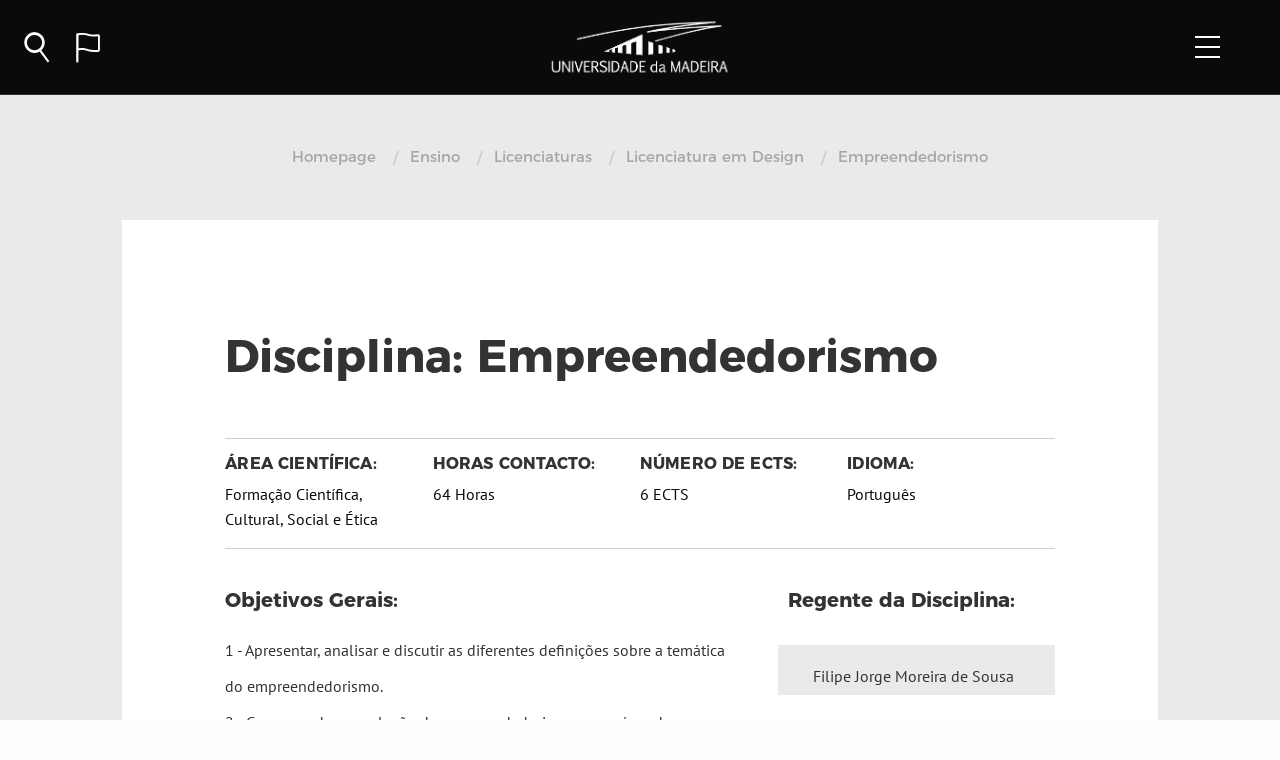

--- FILE ---
content_type: text/html; charset=UTF-8
request_url: https://www.uma.pt/ensino/1o-ciclo/licenciatura-em-design/5043/?contentid=5043
body_size: 13203
content:
<!DOCTYPE html>
<!--[if lt IE 9]>
<p class="chromeframe">You are using an <strong>outdated</strong> browser. Please <a href="http://browsehappy.com/">upgrade your browser</a> or <a href="http://www.google.com/chromeframe/?redirect=true">activate Google Chrome Frame</a> to improve your experience.</p>
<![endif]-->

<html lang="pt-PT" >
<script>var currentLanguage="pt";
    var defaultUrlForSite="https://www.uma.pt/wp-admin/admin-ajax.php";
    var siteUrl="https://www.uma.pt";
    var locationOnServer="";
    var themePath = "https://www.uma.pt/wp-content/themes/uma";
</script>
<head>
    <!-- Google tag (gtag.js) -->
    <script async src="https://www.googletagmanager.com/gtag/js?id=G-3HEWSR959L"></script>
    <script>
        window.dataLayer = window.dataLayer || [];
        function gtag(){dataLayer.push(arguments);}
        gtag('js', new Date());

        gtag('config', 'G-3HEWSR959L');
    </script>


    
    <meta charset="UTF-8">
    <meta name="viewport" content="width=device-width, initial-scale=1">
    <link rel="manifest" href="https://www.uma.pt/wp-content/themes/uma/manifest.json">
    <link rel="profile" href="http://gmpg.org/xfn/11">
    <title>Universidade da Madeira</title>
    <link rel="shortcut icon" href="https://www.uma.pt/wp-content/themes/uma/favicon-11.png" type="image/png" />
    <meta name='robots' content='max-image-preview:large' />
<link rel='dns-prefetch' href='//cdnjs.cloudflare.com' />
<script type="text/javascript">
/* <![CDATA[ */
window._wpemojiSettings = {"baseUrl":"https:\/\/s.w.org\/images\/core\/emoji\/15.0.3\/72x72\/","ext":".png","svgUrl":"https:\/\/s.w.org\/images\/core\/emoji\/15.0.3\/svg\/","svgExt":".svg","source":{"concatemoji":"https:\/\/www.uma.pt\/wp-includes\/js\/wp-emoji-release.min.js"}};
/*! This file is auto-generated */
!function(i,n){var o,s,e;function c(e){try{var t={supportTests:e,timestamp:(new Date).valueOf()};sessionStorage.setItem(o,JSON.stringify(t))}catch(e){}}function p(e,t,n){e.clearRect(0,0,e.canvas.width,e.canvas.height),e.fillText(t,0,0);var t=new Uint32Array(e.getImageData(0,0,e.canvas.width,e.canvas.height).data),r=(e.clearRect(0,0,e.canvas.width,e.canvas.height),e.fillText(n,0,0),new Uint32Array(e.getImageData(0,0,e.canvas.width,e.canvas.height).data));return t.every(function(e,t){return e===r[t]})}function u(e,t,n){switch(t){case"flag":return n(e,"\ud83c\udff3\ufe0f\u200d\u26a7\ufe0f","\ud83c\udff3\ufe0f\u200b\u26a7\ufe0f")?!1:!n(e,"\ud83c\uddfa\ud83c\uddf3","\ud83c\uddfa\u200b\ud83c\uddf3")&&!n(e,"\ud83c\udff4\udb40\udc67\udb40\udc62\udb40\udc65\udb40\udc6e\udb40\udc67\udb40\udc7f","\ud83c\udff4\u200b\udb40\udc67\u200b\udb40\udc62\u200b\udb40\udc65\u200b\udb40\udc6e\u200b\udb40\udc67\u200b\udb40\udc7f");case"emoji":return!n(e,"\ud83d\udc26\u200d\u2b1b","\ud83d\udc26\u200b\u2b1b")}return!1}function f(e,t,n){var r="undefined"!=typeof WorkerGlobalScope&&self instanceof WorkerGlobalScope?new OffscreenCanvas(300,150):i.createElement("canvas"),a=r.getContext("2d",{willReadFrequently:!0}),o=(a.textBaseline="top",a.font="600 32px Arial",{});return e.forEach(function(e){o[e]=t(a,e,n)}),o}function t(e){var t=i.createElement("script");t.src=e,t.defer=!0,i.head.appendChild(t)}"undefined"!=typeof Promise&&(o="wpEmojiSettingsSupports",s=["flag","emoji"],n.supports={everything:!0,everythingExceptFlag:!0},e=new Promise(function(e){i.addEventListener("DOMContentLoaded",e,{once:!0})}),new Promise(function(t){var n=function(){try{var e=JSON.parse(sessionStorage.getItem(o));if("object"==typeof e&&"number"==typeof e.timestamp&&(new Date).valueOf()<e.timestamp+604800&&"object"==typeof e.supportTests)return e.supportTests}catch(e){}return null}();if(!n){if("undefined"!=typeof Worker&&"undefined"!=typeof OffscreenCanvas&&"undefined"!=typeof URL&&URL.createObjectURL&&"undefined"!=typeof Blob)try{var e="postMessage("+f.toString()+"("+[JSON.stringify(s),u.toString(),p.toString()].join(",")+"));",r=new Blob([e],{type:"text/javascript"}),a=new Worker(URL.createObjectURL(r),{name:"wpTestEmojiSupports"});return void(a.onmessage=function(e){c(n=e.data),a.terminate(),t(n)})}catch(e){}c(n=f(s,u,p))}t(n)}).then(function(e){for(var t in e)n.supports[t]=e[t],n.supports.everything=n.supports.everything&&n.supports[t],"flag"!==t&&(n.supports.everythingExceptFlag=n.supports.everythingExceptFlag&&n.supports[t]);n.supports.everythingExceptFlag=n.supports.everythingExceptFlag&&!n.supports.flag,n.DOMReady=!1,n.readyCallback=function(){n.DOMReady=!0}}).then(function(){return e}).then(function(){var e;n.supports.everything||(n.readyCallback(),(e=n.source||{}).concatemoji?t(e.concatemoji):e.wpemoji&&e.twemoji&&(t(e.twemoji),t(e.wpemoji)))}))}((window,document),window._wpemojiSettings);
/* ]]> */
</script>
<style id='wp-emoji-styles-inline-css' type='text/css'>

	img.wp-smiley, img.emoji {
		display: inline !important;
		border: none !important;
		box-shadow: none !important;
		height: 1em !important;
		width: 1em !important;
		margin: 0 0.07em !important;
		vertical-align: -0.1em !important;
		background: none !important;
		padding: 0 !important;
	}
</style>
<link rel='stylesheet' id='wp-block-library-css' href='https://www.uma.pt/wp-includes/css/dist/block-library/style.min.css' type='text/css' media='all' />
<style id='classic-theme-styles-inline-css' type='text/css'>
/*! This file is auto-generated */
.wp-block-button__link{color:#fff;background-color:#32373c;border-radius:9999px;box-shadow:none;text-decoration:none;padding:calc(.667em + 2px) calc(1.333em + 2px);font-size:1.125em}.wp-block-file__button{background:#32373c;color:#fff;text-decoration:none}
</style>
<style id='global-styles-inline-css' type='text/css'>
:root{--wp--preset--aspect-ratio--square: 1;--wp--preset--aspect-ratio--4-3: 4/3;--wp--preset--aspect-ratio--3-4: 3/4;--wp--preset--aspect-ratio--3-2: 3/2;--wp--preset--aspect-ratio--2-3: 2/3;--wp--preset--aspect-ratio--16-9: 16/9;--wp--preset--aspect-ratio--9-16: 9/16;--wp--preset--color--black: #000000;--wp--preset--color--cyan-bluish-gray: #abb8c3;--wp--preset--color--white: #ffffff;--wp--preset--color--pale-pink: #f78da7;--wp--preset--color--vivid-red: #cf2e2e;--wp--preset--color--luminous-vivid-orange: #ff6900;--wp--preset--color--luminous-vivid-amber: #fcb900;--wp--preset--color--light-green-cyan: #7bdcb5;--wp--preset--color--vivid-green-cyan: #00d084;--wp--preset--color--pale-cyan-blue: #8ed1fc;--wp--preset--color--vivid-cyan-blue: #0693e3;--wp--preset--color--vivid-purple: #9b51e0;--wp--preset--gradient--vivid-cyan-blue-to-vivid-purple: linear-gradient(135deg,rgba(6,147,227,1) 0%,rgb(155,81,224) 100%);--wp--preset--gradient--light-green-cyan-to-vivid-green-cyan: linear-gradient(135deg,rgb(122,220,180) 0%,rgb(0,208,130) 100%);--wp--preset--gradient--luminous-vivid-amber-to-luminous-vivid-orange: linear-gradient(135deg,rgba(252,185,0,1) 0%,rgba(255,105,0,1) 100%);--wp--preset--gradient--luminous-vivid-orange-to-vivid-red: linear-gradient(135deg,rgba(255,105,0,1) 0%,rgb(207,46,46) 100%);--wp--preset--gradient--very-light-gray-to-cyan-bluish-gray: linear-gradient(135deg,rgb(238,238,238) 0%,rgb(169,184,195) 100%);--wp--preset--gradient--cool-to-warm-spectrum: linear-gradient(135deg,rgb(74,234,220) 0%,rgb(151,120,209) 20%,rgb(207,42,186) 40%,rgb(238,44,130) 60%,rgb(251,105,98) 80%,rgb(254,248,76) 100%);--wp--preset--gradient--blush-light-purple: linear-gradient(135deg,rgb(255,206,236) 0%,rgb(152,150,240) 100%);--wp--preset--gradient--blush-bordeaux: linear-gradient(135deg,rgb(254,205,165) 0%,rgb(254,45,45) 50%,rgb(107,0,62) 100%);--wp--preset--gradient--luminous-dusk: linear-gradient(135deg,rgb(255,203,112) 0%,rgb(199,81,192) 50%,rgb(65,88,208) 100%);--wp--preset--gradient--pale-ocean: linear-gradient(135deg,rgb(255,245,203) 0%,rgb(182,227,212) 50%,rgb(51,167,181) 100%);--wp--preset--gradient--electric-grass: linear-gradient(135deg,rgb(202,248,128) 0%,rgb(113,206,126) 100%);--wp--preset--gradient--midnight: linear-gradient(135deg,rgb(2,3,129) 0%,rgb(40,116,252) 100%);--wp--preset--font-size--small: 13px;--wp--preset--font-size--medium: 20px;--wp--preset--font-size--large: 36px;--wp--preset--font-size--x-large: 42px;--wp--preset--spacing--20: 0.44rem;--wp--preset--spacing--30: 0.67rem;--wp--preset--spacing--40: 1rem;--wp--preset--spacing--50: 1.5rem;--wp--preset--spacing--60: 2.25rem;--wp--preset--spacing--70: 3.38rem;--wp--preset--spacing--80: 5.06rem;--wp--preset--shadow--natural: 6px 6px 9px rgba(0, 0, 0, 0.2);--wp--preset--shadow--deep: 12px 12px 50px rgba(0, 0, 0, 0.4);--wp--preset--shadow--sharp: 6px 6px 0px rgba(0, 0, 0, 0.2);--wp--preset--shadow--outlined: 6px 6px 0px -3px rgba(255, 255, 255, 1), 6px 6px rgba(0, 0, 0, 1);--wp--preset--shadow--crisp: 6px 6px 0px rgba(0, 0, 0, 1);}:where(.is-layout-flex){gap: 0.5em;}:where(.is-layout-grid){gap: 0.5em;}body .is-layout-flex{display: flex;}.is-layout-flex{flex-wrap: wrap;align-items: center;}.is-layout-flex > :is(*, div){margin: 0;}body .is-layout-grid{display: grid;}.is-layout-grid > :is(*, div){margin: 0;}:where(.wp-block-columns.is-layout-flex){gap: 2em;}:where(.wp-block-columns.is-layout-grid){gap: 2em;}:where(.wp-block-post-template.is-layout-flex){gap: 1.25em;}:where(.wp-block-post-template.is-layout-grid){gap: 1.25em;}.has-black-color{color: var(--wp--preset--color--black) !important;}.has-cyan-bluish-gray-color{color: var(--wp--preset--color--cyan-bluish-gray) !important;}.has-white-color{color: var(--wp--preset--color--white) !important;}.has-pale-pink-color{color: var(--wp--preset--color--pale-pink) !important;}.has-vivid-red-color{color: var(--wp--preset--color--vivid-red) !important;}.has-luminous-vivid-orange-color{color: var(--wp--preset--color--luminous-vivid-orange) !important;}.has-luminous-vivid-amber-color{color: var(--wp--preset--color--luminous-vivid-amber) !important;}.has-light-green-cyan-color{color: var(--wp--preset--color--light-green-cyan) !important;}.has-vivid-green-cyan-color{color: var(--wp--preset--color--vivid-green-cyan) !important;}.has-pale-cyan-blue-color{color: var(--wp--preset--color--pale-cyan-blue) !important;}.has-vivid-cyan-blue-color{color: var(--wp--preset--color--vivid-cyan-blue) !important;}.has-vivid-purple-color{color: var(--wp--preset--color--vivid-purple) !important;}.has-black-background-color{background-color: var(--wp--preset--color--black) !important;}.has-cyan-bluish-gray-background-color{background-color: var(--wp--preset--color--cyan-bluish-gray) !important;}.has-white-background-color{background-color: var(--wp--preset--color--white) !important;}.has-pale-pink-background-color{background-color: var(--wp--preset--color--pale-pink) !important;}.has-vivid-red-background-color{background-color: var(--wp--preset--color--vivid-red) !important;}.has-luminous-vivid-orange-background-color{background-color: var(--wp--preset--color--luminous-vivid-orange) !important;}.has-luminous-vivid-amber-background-color{background-color: var(--wp--preset--color--luminous-vivid-amber) !important;}.has-light-green-cyan-background-color{background-color: var(--wp--preset--color--light-green-cyan) !important;}.has-vivid-green-cyan-background-color{background-color: var(--wp--preset--color--vivid-green-cyan) !important;}.has-pale-cyan-blue-background-color{background-color: var(--wp--preset--color--pale-cyan-blue) !important;}.has-vivid-cyan-blue-background-color{background-color: var(--wp--preset--color--vivid-cyan-blue) !important;}.has-vivid-purple-background-color{background-color: var(--wp--preset--color--vivid-purple) !important;}.has-black-border-color{border-color: var(--wp--preset--color--black) !important;}.has-cyan-bluish-gray-border-color{border-color: var(--wp--preset--color--cyan-bluish-gray) !important;}.has-white-border-color{border-color: var(--wp--preset--color--white) !important;}.has-pale-pink-border-color{border-color: var(--wp--preset--color--pale-pink) !important;}.has-vivid-red-border-color{border-color: var(--wp--preset--color--vivid-red) !important;}.has-luminous-vivid-orange-border-color{border-color: var(--wp--preset--color--luminous-vivid-orange) !important;}.has-luminous-vivid-amber-border-color{border-color: var(--wp--preset--color--luminous-vivid-amber) !important;}.has-light-green-cyan-border-color{border-color: var(--wp--preset--color--light-green-cyan) !important;}.has-vivid-green-cyan-border-color{border-color: var(--wp--preset--color--vivid-green-cyan) !important;}.has-pale-cyan-blue-border-color{border-color: var(--wp--preset--color--pale-cyan-blue) !important;}.has-vivid-cyan-blue-border-color{border-color: var(--wp--preset--color--vivid-cyan-blue) !important;}.has-vivid-purple-border-color{border-color: var(--wp--preset--color--vivid-purple) !important;}.has-vivid-cyan-blue-to-vivid-purple-gradient-background{background: var(--wp--preset--gradient--vivid-cyan-blue-to-vivid-purple) !important;}.has-light-green-cyan-to-vivid-green-cyan-gradient-background{background: var(--wp--preset--gradient--light-green-cyan-to-vivid-green-cyan) !important;}.has-luminous-vivid-amber-to-luminous-vivid-orange-gradient-background{background: var(--wp--preset--gradient--luminous-vivid-amber-to-luminous-vivid-orange) !important;}.has-luminous-vivid-orange-to-vivid-red-gradient-background{background: var(--wp--preset--gradient--luminous-vivid-orange-to-vivid-red) !important;}.has-very-light-gray-to-cyan-bluish-gray-gradient-background{background: var(--wp--preset--gradient--very-light-gray-to-cyan-bluish-gray) !important;}.has-cool-to-warm-spectrum-gradient-background{background: var(--wp--preset--gradient--cool-to-warm-spectrum) !important;}.has-blush-light-purple-gradient-background{background: var(--wp--preset--gradient--blush-light-purple) !important;}.has-blush-bordeaux-gradient-background{background: var(--wp--preset--gradient--blush-bordeaux) !important;}.has-luminous-dusk-gradient-background{background: var(--wp--preset--gradient--luminous-dusk) !important;}.has-pale-ocean-gradient-background{background: var(--wp--preset--gradient--pale-ocean) !important;}.has-electric-grass-gradient-background{background: var(--wp--preset--gradient--electric-grass) !important;}.has-midnight-gradient-background{background: var(--wp--preset--gradient--midnight) !important;}.has-small-font-size{font-size: var(--wp--preset--font-size--small) !important;}.has-medium-font-size{font-size: var(--wp--preset--font-size--medium) !important;}.has-large-font-size{font-size: var(--wp--preset--font-size--large) !important;}.has-x-large-font-size{font-size: var(--wp--preset--font-size--x-large) !important;}
:where(.wp-block-post-template.is-layout-flex){gap: 1.25em;}:where(.wp-block-post-template.is-layout-grid){gap: 1.25em;}
:where(.wp-block-columns.is-layout-flex){gap: 2em;}:where(.wp-block-columns.is-layout-grid){gap: 2em;}
:root :where(.wp-block-pullquote){font-size: 1.5em;line-height: 1.6;}
</style>
<link rel='stylesheet' id='foundation-css' href='https://www.uma.pt/wp-content/themes/uma/css/foundation-flex.min.css?ver=1.0' type='text/css' media='all' />
<link rel='stylesheet' id='fontawesome672-css' href='https://www.uma.pt/wp-content/themes/uma/css/fontawesome6.7.2/css/all.min.css?ver=1.0' type='text/css' media='all' />
<link rel='stylesheet' id='fontawesome-css' href='https://www.uma.pt/wp-content/themes/uma/css/font-awesome.min.css?ver=1.0' type='text/css' media='all' />
<link rel='stylesheet' id='fontuma-css' href='https://www.uma.pt/wp-content/themes/uma/fonts/fontello-d5f0258b/css/siteuma.css?ver=1.0' type='text/css' media='all' />
<link rel='stylesheet' id='uma-style-css' href='https://www.uma.pt/wp-content/themes/uma/css/style.css?ver=1.0' type='text/css' media='all' />
<link rel='stylesheet' id='fabricui-css' href='https://www.uma.pt/wp-content/themes/uma/css/fabric.min.css?ver=1.0' type='text/css' media='all' />
<link rel='stylesheet' id='faculdadescor-css' href='https://www.uma.pt/wp-content/themes/uma/css/faculdadescor.css?t=1769120584&#038;ver=1.0.0' type='text/css' media='all' />
<link rel='stylesheet' id='breadcrumb-css' href='https://www.uma.pt/wp-content/themes/uma/css/breadcrumb.css?ver=1.0.0' type='text/css' media='all' />
<link rel='stylesheet' id='spinner-css' href='https://www.uma.pt/wp-content/themes/uma/css/spinner.css?ver=1.0.0' type='text/css' media='all' />
<link rel='stylesheet' id='fabricui11-sharepoint-icon-css' href='https://www.uma.pt/wp-content/themes/uma/css/fabric-icon-sharepoint.css?ver=1.0' type='text/css' media='all' />
<link rel='stylesheet' id='navbar-css' href='https://www.uma.pt/wp-content/themes/uma/css/navbar.css?t=1769120584&#038;ver=1.0.0' type='text/css' media='all' />
<link rel='stylesheet' id='footer-css' href='https://www.uma.pt/wp-content/themes/uma/css/footer.css?t=1769120584&#038;ver=1.0.3' type='text/css' media='all' />
<link rel='stylesheet' id='fichacurricular-css' href='https://www.uma.pt/wp-content/themes/uma/css/fichacurricular.css?t=1769120584&#038;ver=1.0.0' type='text/css' media='all' />
<link rel='stylesheet' id='cf7cf-style-css' href='https://www.uma.pt/wp-content/plugins/cf7-conditional-fields/style.css?ver=1.7.9' type='text/css' media='all' />
<link rel='stylesheet' id='wpglobus-css' href='https://www.uma.pt/wp-content/plugins/wpglobus/includes/css/wpglobus.css?ver=2.8.11' type='text/css' media='all' />
<link rel="https://api.w.org/" href="https://www.uma.pt/wp-json/" /><link rel="alternate" title="JSON" type="application/json" href="https://www.uma.pt/wp-json/wp/v2/pages/1644" /><link rel="EditURI" type="application/rsd+xml" title="RSD" href="https://www.uma.pt/xmlrpc.php?rsd" />

<link rel="canonical" href="https://www.uma.pt/ensino/1o-ciclo/cursodetalhe/fichacurriculardetalhe1ciclo/" />
<link rel='shortlink' href='https://www.uma.pt/?p=1644' />
<link rel="alternate" title="oEmbed (JSON)" type="application/json+oembed" href="https://www.uma.pt/wp-json/oembed/1.0/embed?url=https%3A%2F%2Fwww.uma.pt%2Fensino%2F1o-ciclo%2Fcursodetalhe%2Ffichacurriculardetalhe1ciclo%2F" />
<link rel="alternate" title="oEmbed (XML)" type="text/xml+oembed" href="https://www.uma.pt/wp-json/oembed/1.0/embed?url=https%3A%2F%2Fwww.uma.pt%2Fensino%2F1o-ciclo%2Fcursodetalhe%2Ffichacurriculardetalhe1ciclo%2F&#038;format=xml" />
			<style type="text/css" media="screen">
				.wpglobus_flag_pt{background-image:url(https://www.uma.pt/wp-content/plugins/wpglobus/flags/pt.png)}
.wpglobus_flag_en{background-image:url(https://www.uma.pt/wp-content/plugins/wpglobus/flags/us.png)}
                                    			</style>
			<link rel="alternate" hreflang="pt-PT" href="https://www.uma.pt/ensino/1o-ciclo/cursodetalhe/fichacurriculardetalhe1ciclo/?contentid=5043" /><link rel="alternate" hreflang="en-US" href="https://www.uma.pt/en/ensino/1o-ciclo/cursodetalhe/fichacurriculardetalhe1ciclo/?contentid=5043" /></head>

<body class="page-template page-template-page-templates page-template-fichacurricular page-template-page-templatesfichacurricular-php page page-id-1644 page-child parent-pageid-713">
<div id="page" class="site">
    <!-- menu do site usando o foundation -->
        <header id="headerApp">
        <div class="title-bar homebar">
            <div class="title-bar-left mainbar">
                <i id="search-icon" class="option umafont icon-lupa" data-option="search" @click="establishConnection"></i>
                <div id="close-icon" class="b-container open">
                    <div class="b-menu">
                        <div class="b-bun b-bun--top"></div>
                        <div class="b-bun b-bun--mid"></div>
                        <div class="b-bun b-bun--bottom"></div>
                    </div>
                </div>
                <i id="language-icon" class="option umafont icon-idioma" data-option="language"></i>
                <!--<i id="language-icon" class="langswitcher" data-option="language">
                    <a href="http://www.uma.pt/en/ensino/1o-ciclo/licenciatura-em-design/5043/?contentid=5043">EN</a>
                </i>-->
            </div>
            <div id="menuButton" class="title-bar-right">
                <div id="navcontrol" class="b-container" data-toggle="offCanvasRight">
                    <div class="b-menu">
                        <div class="b-bun b-bun--top"></div>
                        <div class="b-bun b-bun--mid"></div>
                        <div class="b-bun b-bun--bottom"></div>
                    </div>
                </div>
            </div>
            <a href="https://www.uma.pt" class="homeImage">
                <!--<img class="blackbarimg" alt="UMA" src="https://www.uma.pt/wp-content/themes/uma/images/logo1_branco.png">-->
                <img class="blackbarimg" alt="UMA" src="https://www.uma.pt/wp-content/themes/uma/images/Logo_UMa_site-01.png">
                <img class="whitebarimg" alt="UMA" src="https://www.uma.pt/wp-content/themes/uma/images/logo2_cor.png">
            </a>
        </div>

        <nav class="navbarOptions ">
            <div class="b-container open">
                <div class="b-menu">
                    <div class="b-bun b-bun--top"></div>
                    <div class="b-bun b-bun--mid"></div>
                    <div class="b-bun b-bun--bottom"></div>
                </div>
            </div>

            <div class="row align-center">
                <div class="small-12 medium-9 large-8 columns navbarSearch">
                    
<form id="mainSearch" role="search" method="get" class="search-form" action="https://www.uma.pt/">
    <div class="pesquisa_geral_fundo">
        <div class="row">
            <div class="small-12 medium-12 large-12 columns">
                <div class="pesquisa_geral">
                    <div class="pesquisa_geral_geral">
                        <i class="icon-lupa icon_pesquisa_geral" aria-hidden="true"></i>
                        <input v-model="filter" @keyup="search"
                               id="pesquisa_search" class="pesquisa_search"
                               placeholder="Indique-nos o que procura" value="" name="s"
                               autocomplete="off" autocapitalize="off" autocorrect="off" spellcheck="false">
                        <span class="pesquisa_pesquisa_linha"></span>
                        <div class="searchLoading" v-if="spalavras" :class="{'active': (spalavras && palavraschave.length < 1)}">
                            <div class="loading active"></div>A pesquisar resultados
                        </div>
                        <div id="palavraschave">
                            <a :href="palavra.url"
                               class="pchave"
                               v-for="palavra in palavraschave">
                                {{palavra.title}} <!--<span v-if="palavra.Description.length > 0">{{palavra.Description}}</span>-->
                            </a>
                            <p v-if="(palavraschave.length == 0 && filter.length > 2 && !spalavras )" class="noresults">
                                * Não foram encontrados resultados</p>
                        </div>
                    </div>
                </div>
            </div>
        </div>
        <div class="row pesquisa_resultados">
            <div id="search_oferta" class="small-4 medium-4 large-4 columns pesquisa_geral_sugestoes hide">
                <h2>Oferta Formativa</h2>
                <div class="searchLoading" :class="{'active': showCursosLoader}"><div class="loading"></div>A pesquisar resultados</div>
                <a :href="curso.url" v-for="curso in cursos">
                    <div class="row pesquisa_resultado">
                        <div class="small-3 medium-3 large-3 columns">
                            <div class="pesquisa_imagem" :style="{ backgroundImage: 'url('+curso.image+')' }"></div>
                        </div>

                        <div class="small-9 medium-9 large-9 columns">
                            <h1>{{curso.title}}</h1>
                        </div>
                    </div>
                </a>
                <p v-if="(cursos.length == 0 && filter.length > 2 && !scursos )" class="noresults">* Não foram encontrados resultados</p>
            </div>
            <div id="search_membros" class="small-4 medium-4 large-4 columns pesquisa_geral_sugestoes hide">
                <h2>Membros da Academia</h2>
                <div class="searchLoading" :class="{'active': showPessoasLoader}"><div class="loading"></div>A pesquisar resultados</div>
                <a :href="pessoa.Url" v-for="pessoa in pessoas">
                    <div class="row pesquisa_resultado">
                        <div class="small-3 medium-3 large-3 columns">
                            <div class="pesquisa_imagem"
                                 :style="[pessoa.image.length > 0 ? { backgroundImage: 'url('+pessoa.image+')' } :
                                 { backgroundImage: 'url(https://www.uma.pt/wp-content/themes/uma/images/pessoa_avatar-03.png)' }]"></div>
                        </div>
                        <div class="small-9 medium-9 large-9 columns">
                            <h1>{{pessoa.Title}}</h1>
                        </div>
                    </div>
                </a>
                <p v-if="(pessoas.length == 0 && filter.length > 2 && !spessoas )" class="noresults">* Não foram encontrados resultados</p>
            </div>
            <div id="search_noticias" class="small-4 medium-4 large-4 columns pesquisa_geral_sugestoes hide">
                <h2>Notícias e Destaques</h2>
                <div class="searchLoading" :class="{'active': showNoticiasLoader}"><div class="loading"></div>A pesquisar resultados</div>

                <a :href="noticia.url" v-for="noticia in noticias">
                    <div class="row pesquisa_resultado">
                        <div class="small-3 medium-3 large-3 columns">
                            <div class="pesquisa_imagem"
                                 :style="{ backgroundImage: 'url('+noticia.image+')' }"></div>
                        </div>
                        <div class="small-9 medium-9 large-9 columns">
                            <h1>{{noticia.name}}</h1>
                        </div>
                    </div>
                </a>
                <p v-if="(noticias.length == 0 && filter.length > 2 && !snoticias )" class="noresults">* Não foram encontrados resultados</p>
            </div>
        </div>
    </div>
</form>                </div>
                <div class="small-10 medium-10 large-10 columns navbarLanguage">
                        <a class="" href="https://www.uma.pt/en/ensino/1o-ciclo/licenciatura-em-design/5043/?contentid=5043">
                            English<span class="languageLine"></span></a>
                        <a class="active" href="https://www.uma.pt/ensino/1o-ciclo/licenciatura-em-design/5043/?contentid=5043">
                            Português<span class="languageLine"></span></a>
                </div>
            </div>
        </nav>
    </header>

	<div id="content" class="site-content">
        <div class="off-canvas position-right " id="offCanvasRight" data-off-canvas data-transition="overlap">
            <div class="menuColorWrapper">
                <ul id="mainMenu" class="vertical menu" data-accordion-menu>
                    <!--
                      para construit o menu chamamos a função wpse_nav_menu_2_tree com o nome do menu
                      "Menu 1" que está definido no backoffice do wordpress -->
                                                                    <li>
                                                            <a href="#">Sobre</a>
                                                                                        <ul class="menu vertical nested">
                                                                            <li>
                                            <a class="lastitem" href="https://www.uma.pt/sobre/historia/">
                                                História                                                                                            </a>
                                        </li>
                                                                            <li>
                                            <a class="lastitem" href="https://www.uma.pt/sobre/missao/">
                                                Missão                                                                                            </a>
                                        </li>
                                                                            <li>
                                            <a class="lastitem" href="https://www.uma.pt/sobre/orgaos-de-governo/">
                                                Órgãos de Governo                                                                                            </a>
                                        </li>
                                                                            <li>
                                            <a class="lastitem" href="https://www.uma.pt/sobre/faculdades-e-escolas/">
                                                Faculdades e Escolas                                                                                            </a>
                                        </li>
                                                                            <li>
                                            <a class="lastitem" href="https://www.uma.pt/sobre/servico-apoio-estudantes/">
                                                Serviços Apoio Estudante                                                                                            </a>
                                        </li>
                                                                            <li>
                                            <a class="lastitem" href="https://www.uma.pt/sobre/servicos-administrativos/">
                                                Serviços Administrativos                                                                                            </a>
                                        </li>
                                                                            <li>
                                            <a class="lastitem" href="https://www.uma.pt/sobre/extensao-universitaria/">
                                                Extensão Universitária                                                                                            </a>
                                        </li>
                                                                    </ul>
                                                    </li>
                                                <li>
                                                            <a href="#">Admissão</a>
                                                                                        <ul class="menu vertical nested">
                                                                            <li>
                                            <a class="lastitem" href="https://www.uma.pt/admissao/aluno-do-secundario/">
                                                Aluno do Secundário                                                                                            </a>
                                        </li>
                                                                            <li>
                                            <a class="lastitem" href="https://www.uma.pt/admissao/aluno-internacional/">
                                                Aluno Internacional                                                                                            </a>
                                        </li>
                                                                            <li>
                                            <a class="lastitem" href="https://www.uma.pt/admissao/continuar-percurso-academico/">
                                                Continuar Percurso                                                                                            </a>
                                        </li>
                                                                            <li>
                                            <a class="lastitem" href="https://www.uma.pt/admissao/maiores-23/">
                                                Maiores de 23                                                                                            </a>
                                        </li>
                                                                            <li>
                                            <a class="lastitem" href="https://www.uma.pt/admissao/vias-profissionalizantes/">
                                                Vias Profissionalizantes                                                                                            </a>
                                        </li>
                                                                    </ul>
                                                    </li>
                                                <li>
                                                                                            <a class="mainItem" href="https://www.uma.pt/sobre/servicos-administrativos/unidade-de-assuntos-academicos-uaa/candidaturas">
                                                                    Candidaturas                                                                    </a>
                                                                                </li>
                                                <li>
                                                            <a href="#">Ensino</a>
                                                                                        <ul class="menu vertical nested">
                                                                            <li>
                                            <a class="lastitem" href="https://www.uma.pt/ensino/1o-ciclo/">
                                                Licenciaturas                                                                                            </a>
                                        </li>
                                                                            <li>
                                            <a class="lastitem" href="https://www.uma.pt/ensino/2o-ciclo/">
                                                Mestrados                                                                                            </a>
                                        </li>
                                                                            <li>
                                            <a class="lastitem" href="https://www.uma.pt/ensino/3o-ciclo/">
                                                Doutoramentos                                                                                            </a>
                                        </li>
                                                                            <li>
                                            <a class="lastitem" href="https://www.uma.pt/ensino/ctesp/">
                                                CTESP                                                                                            </a>
                                        </li>
                                                                            <li>
                                            <a class="lastitem" href="https://www.uma.pt/ensino/pos-graduacoes/">
                                                Pós-Graduações                                                                                            </a>
                                        </li>
                                                                            <li>
                                            <a class="lastitem" href="https://www.uma.pt/ensino/curso-preparatorio/">
                                                Cursos Preparatórios                                                                                            </a>
                                        </li>
                                                                    </ul>
                                                    </li>
                                                <li>
                                                                                            <a class="mainItem" href="https://www.uma.pt/investigacao/">
                                                                    Investigação                                                                    </a>
                                                                                </li>
                        
                </ul>
                <!--<editor-fold desc="LANGUAGE">-->
                <div class="row languageiphone">
                    <div class="columns">
                        <a class=""
                           href="https://www.uma.pt/en/ensino/1o-ciclo/licenciatura-em-design/5043/?contentid=5043">
                            EN</a>
                        <a class="active"
                           href="https://www.uma.pt/ensino/1o-ciclo/licenciatura-em-design/5043/?contentid=5043">
                            PT</a>
                    </div>
                </div>
                <!--</editor-fold>-->
            </div>
        </div>
        <div class="off-canvas-content" data-off-canvas-content>
        

<div class="fundo_papel1">
    <div class="ficha_banner">
        <div class="breadcrumb_azul">
            

<nav aria-label="You are here:" role="navigation">
    <ul class="breadcrumbs">
                    <li>
                <a href="https://www.uma.pt/">
                    Homepage                </a>
            </li>
                    <li>
                <a href="https://www.uma.pt/ensino/">
                    Ensino                </a>
            </li>
                    <li>
                <a href="https://www.uma.pt/ensino/1o-ciclo/">
                    Licenciaturas                </a>
            </li>
                    <li>
                <a href="https://www.uma.pt/ensino/1o-ciclo/licenciatura-em-design">
                    Licenciatura em Design                </a>
            </li>
                    <li>
                <a href="javascript:return false;">
                    Empreendedorismo                </a>
            </li>
            </ul>
</nav>        </div>
    </div>

    <div class="row align-center">
        <div class="small-11 medium-11 large-10 columns">

            <div class="fundo_papel2">
                <div class="row align-center">
                    <div class="small-12 medium-12 large-12 columns casos_sucesso">
                        <div class="wrap">
                            <div class="row">
                                <div class="small-12 small-centered medium-12 large-12 columns">
                                    <p class="nome_curso2">Disciplina:&nbsp;Empreendedorismo</p>
                                </div>
                            </div>
                        </div>
                        <div class="wrap">
                            <div class="row requisitoss">
                                <span class="linha_ficha_uc"></span>

                                <div class="small-12 medium-6 large-3 columns detalhe_curso">
                                    <p class="requisitos_curso">Área Científica:</p>
                                    <p class="requisito">
                                        Formação Científica, Cultural, Social e Ética                                    </p>
                                </div>
                                <div class="small-12 medium-6 large-3 columns detalhe_curso">
                                    <p class="requisitos_curso">HORAS CONTACTO:</p>
                                    <p class="requisito">64 Horas</p>
                                </div>
                                <div class="small-12 medium-6 large-3 columns detalhe_curso">
                                    <p class="requisitos_curso">NÚMERO DE ECTS:</p>
                                    <p class="requisito">6 ECTS</p>
                                </div>
                                <div class="small-12 medium-6 large-3 columns detalhe_curso">
                                    <p class="requisitos_curso">IDIOMA:</p>
                                    <p class="requisito">Português</p>
                                </div>
                                <span class="linha_ficha_uc"></span>
                            </div>
                        </div>
                    </div>
                </div>

                <div class="row align-center" data-equalizer data-equalize-on-stack="true">
                    <div class="small-12 medium-12 large-12 columns ficha_dados">
                        <div class="wrap dados_ficha_uc">
                            <div class="row">
                                <div class="small-12 medium-12 large-8 columns">
                                    <h1>Objetivos Gerais:</h1>
                                    <p>
                                         1 - Apresentar, analisar e discutir as diferentes definições sobre a temática do empreendedorismo.<br/> 2 - Compreender a evolução do empreendedorismo como área de investigação.<br/> 3 - Caracterizar o empreendedor.<br/> 4 - Avaliar a importância do ambiente empreendedor.<br/> 5 - Caracterizar a atividade empreendedora em Portugal.<br/> 6 - Compreender os vários elementos que compõem o processo empreendedor.<br/> 7 - Incentivar o aluno na procura, identificação e avaliação de oportunidades de negócio.<br/> 8 - Desenvolver competências na elaboração e apresentação de um plano de negócios.<br/>                                    </p>
                                    <h1>Conteúdos / Programa:</h1>
                                    <p> 1 - Empreendedorismo<br/> 2 - O Empreendedor<br/> 3 - Actividade Empreendedora<br/> 4 - Processo Empreendedor<br/> 5 - Mitos em Empreendedorismo<br/> 6 - O Plano de Negócio<br/> 7 - Exercício prático sobre empreendedorismo: Elaboração, apresentação e avaliação de um plano de negócios<br/></p>
                                    <h1>Bibliografia / Fontes de Informação:</h1>
                                    <p>
                                         'S' Sarkar , 2007 , Empreendedorismo e Inovação , Escolar Editora<br/> Costa, H. e P. Ribeiro , Criação & gestão de micro­empresas & pequenos negócios , Lidel. Ferreira<br/> Ferreira, M., Serra, F., Santos, J. , 2010 , Ser Empreendedor - Pensar, Criar e Moldar a nova Empresa , Edições Sílabo: Lisboa<br/> Nielsen, S., Klyver, K., Evald, M. and Bager, T. , 2012 , Entrepreneurship in Theory and Practice: Paradoxes in play , Edward Elgar: Cheltenham<br/>                                    </p>
                                    <h1>Métodos e Critérios de Avaliação:</h1>
                                    <p>
                                        Tipo de Classificação: Quantitativa (0-20)<br/><br/>Metodologia de Avaliação:<br/>Os conteúdos programáticos são abordados em aulas teóricas (onde se oferece e discute os princípios teóricos do programa) e teórico-práticas (através de aulas interativas, fomentadas pela intensa e valiosa participação dos alunos, sendo utilizados teaching cases elaborados por escolas de renome internacional ao nível do ensino em Empreendedorismo, nomeadamente, o Babson College). A avaliação é composta por dois elementos: um teste escrito (50%) e um trabalho prático em grupo (50%), ambos com nota mínima de 7,00 valores. Na época de recurso/especial ou de melhoria, os critérios de avaliação mantêm-se, sendo dada a oportunidade ao aluno de recuperar ou melhorar somente a nota do teste escrito.<br/>                                    </p>
                                </div>

                                <div class="small-12 medium-6 large-4 columns pessoas_responsaveis" >
                                                                        <h2>Regente da Disciplina:</h2>
                                                                                <a class="row responsaveis_uc2" data-equalizer-watch href="https://www.uma.pt/directorio/filipe-jorge-moreira-de-sousa">
                                                <div class="imagem_orgao">
                                                   <span class="circulo2"
                                                         style="">
                                                    </span>
                                                </div>
                                                <div class="descricao_orgao">
                                                    <h5 class="responsavel_nome">Filipe Jorge Moreira de Sousa</h5>
                                                </div>
                                            </a>
                                                                                                        </div>
                            </div>
                        </div>
                    </div>

                </div>
            </div>

        </div>
    </div>


</div>

</div><!-- offcanvas -->
</div><!-- #content -->

<footer id="colophon" class="site-footer" role="contentinfo">

    
    <div class="desktop_footer">

        <div class="row menufooter">
            <div class="columns">
                <h3 class="footerHeader">CONTACTOS</h3>
                <div class="links">
    <!--    <a class="covid" href="/covid-19">COVID-19 - Informações</a>-->
    <a href="tel:351291209400"><span>Reitoria:</span> (+351) 291 209 400</a>
    <a href="tel:351291705000"><span>Campus:</span> (+351) 291 705 000</a>
    <a href="https://www.uma.pt/contactos/">Contactos Adicionais</a>

</div>



                <h3 class="footerHeader">SIGA-NOS</h3>
                
<div class="links social">
    <a target="_blank" href="https://www.facebook.com/UMaGIRP"><i class="fa fa-facebook"></i></a>
    <!--<a class="fa6" target="_blank" href="https://x.com/U_Madeira"><i class="fa fa-x-twitter"></i></a>-->
    <a target="_blank" href="https://x.com/U_Madeira">
        <span class="social-icon social-icon-x" aria-hidden="true"><svg xmlns="http://www.w3.org/2000/svg" viewBox="0 0 640 640"><!--!Font Awesome Free v6.7.2 by @fontawesome - https://fontawesome.com License - https://fontawesome.com/license/free Copyright 2025 Fonticons, Inc.--><g transform="scale(1.25)"><path d="M389.2 48h70.6L305.6 224.2 487 464H345L233.7 318.6 106.5 464H35.8L200.7 275.5 26.8 48H172.4L272.9 180.9 389.2 48zM364.4 421.8h39.1L151.1 88h-42L364.4 421.8z"/></g></svg>
</span>
    </a>
    <a target="_blank" href="https://www.linkedin.com/in/umagirp"><i class="fa fa-linkedin"></i></a>
    <a target="_blank" href="https://www.instagram.com/universidadedamadeira/"><i class="fa fa-instagram"></i></a>
    <a target="_blank" href="https://www.youtube.com/user/UMadeiraGIRP"><i class="fa fa-youtube-play"></i></a>
</div>
<a class="lastlink"><!--Subscrever Newsletter <i class="fa fa-chevron-right azul_site_color" aria-hidden="true"></i>--></a>

                <h3 class="footerHeader">APLICAÇÕES</h3>
                
<div class="links social">
    <a target="_blank" href="http://jaguar.uma.pt/o365/modulos/autenticacao/docs_uma_federado_adfs_inicio.php">
        <i class="fa fa-envelope-o" data-tooltip class="left" tabindex="4" title="Email Institucional"></i>
    </a>
    <a target="_blank" href="http://jaguar.uma.pt/o365/modulos/autenticacao/docs_uma_federado_adfs_inicio.php">
        <i class="ms-Icon ms-Icon--SharepointLogoInverse sharepoint-icon-wrapper" data-tooltip class="left" tabindex="4" title="Docs.uma.pt" aria-hidden="true">
            <svg class="sharepoint-icon" focusable="false" viewBox="0 0 2048 2048" aria-hidden="true">
                <path fill="currentColor" d="M2048 1152q0 106-40 199t-110 162-163 110-199 41q-65 0-130-17-9 85-47 158t-99 128-137 84-163 31q-93 0-174-35t-142-96-96-142-36-175q0-16 1-32t4-32H85q-35 0-60-25t-25-60V597q0-35 25-60t60-25h302q12-109 62-202t127-163T751 39 960 0q119 0 224 45t183 124 123 183 46 224q0 16-1 32t-3 32q106 0 200 40t164 109 111 162 41 201zM960 128q-83 0-158 29t-135 80-98 122-52 153h422q35 0 60 25t25 60v422l18-3q18-64 52-121t80-104 104-81 122-52q8-43 8-82 0-93-35-174t-96-142-142-96-175-36zM522 1357q46 0 90-9t80-32 56-58 22-90q0-54-22-90t-57-60-73-39-73-29-56-29-23-38q0-17 12-27t28-17 35-8 30-2q51 0 90 13t81 39V729q-24-7-44-12t-41-8-41-5-48-2q-44 0-90 10t-83 32-61 58-24 88q0 51 22 85t57 58 73 40 73 31 56 31 23 39q0 19-10 30t-27 17-33 7-32 2q-60 0-106-20t-95-53v160q102 40 211 40zm438 563q66 0 124-25t101-68 69-102 26-125q0-57-19-109t-53-93-81-71-103-41v165q0 35-25 60t-60 25H646q-6 32-6 64 0 66 25 124t68 102 102 69 125 25zm576-384q79 0 149-30t122-82 83-122 30-150q0-79-30-149t-82-122-123-83-149-30q-79 0-148 30t-122 83-83 122-31 149v22q0 11 2 22 47 23 87 55t71 73 54 88 33 98q67 26 137 26z"/>
            </svg>
        </i>
    </a>
    <a target="_blank" href="https://sidoc.uma.pt/modulos/entrada/sidoc_form_login.php"><i class="fa fa-university" data-tooltip class="left" tabindex="4" title="SiDoc"></i></a>
    <a target="_blank" href="https://infoalunos.uma.pt/modulos/entrada/infoalunos_form_login.php"><i class="fa fa-graduation-cap" data-tooltip class="left" tabindex="4" title="Infoalunos"></i></a>

</div>
<a class="lastlink"><!--Subscrever Newsletter <i class="fa fa-chevron-right azul_site_color" aria-hidden="true"></i>--></a>
            </div>
            <div class="columns">
                <h3 class="footerHeader">LEGAL</h3>
                <div class="links">


    <a href="https://www.uma.pt/documentacao-legal/">Documentação Legal</a>

    <a href="https://www.uma.pt/regulamentos/">Regulamentos</a>
    <a href="https://www.uma.pt/avaliacao-universidade-da-madeira/">Avaliação/Acreditação</a>




    <a href="https://www.uma.pt/politicas-institucionais/">Politicas Institucionais</a>
    <a href="https://www.uma.pt/privacidade-e-termos-de-utilizacao/">Proteção de Dados</a>
    <!--<a href="https://www.uma.pt/politicas-institucionais/politica-de-utilizacao-aceitavel/">Política de Utilização Aceitável</a>-->
    <a href="https://www.uma.pt/sobre/extensao-universitaria/comissao-de-direitos-liberdades-e-garantias">Igualdade e Inclusão</a>
    <a href="https://www.uma.pt/portal-do-denunciante/">Portal do Denunciante</a>
    <a href="https://forms.office.com/Pages/ResponsePage.aspx?id=21zvRr7bJE6SsSdesroEW96dELsE4wJMjlHJnQ17wh1UMjBTUEYzRFJBN1VYTVRNUUpMT1YwSk1UVC4u">Elogio/Sugestão/Reclamação</a>

</div>
            </div>
            <div class="columns">
                <h3 class="footerHeader">LIGAÇÕES</h3>
                <div class="links">
    <a href="https://www.uma.pt/noticias/">Notícias e Destaques</a>
    <a href="https://www.uma.pt/horarios-calendarios/">Calendários e Horários</a>
    <a href="https://www.uma.pt/eventos/">Calendário de Eventos</a>
    <a href="https://www.uma.pt/directorio/">Diretório de Pessoas</a>
    <a href="https://www.uma.pt/regularizacao-de-divida/">Regularização de Dívida</a>
    <a href="https://www.uma.pt/estudos-e-inqueritos/">Estudos e Inquéritos</a>
    <a href="https://www.uma.pt/investigacao/">Centros de Investigação</a>
    <a href="https://www.uma.pt/testemunhos/">Testemunhos</a>

    <!--
    <a href="">
        </a>-->

</div>
            </div>
            <div class="columns">
                <h3 class="footerHeader">ENSINO</h3>
                
<div class="links desktop_footer_ensino">
    <a href="https://www.uma.pt/oferta-formativa/">Oferta Formativa</a>
    <a href="https://www.uma.pt/sobre/faculdades-e-escolas/">Faculdades e Escolas</a>
    <a href="https://www.uma.pt/ensino/1o-ciclo/">Licenciaturas e Ciclos Básicos</a>
    <a href="https://www.uma.pt/ensino/2o-ciclo/">Mestrados</a>
    <a href="https://www.uma.pt/ensino/pos-graduacoes/">Pós-Graduações</a>
    <a href="https://www.uma.pt/ensino/3o-ciclo/">Doutoramentos</a>
    <a href="https://www.uma.pt/ensino/ctesp/">CTESP</a>
    <a href="https://www.uma.pt/ensino/curso-preparatorio/">Cursos Preparatórios</a>
</div>


<div class="row ipad_footer_ensino">
    <div class="small-4 medium-4 large-4 columns">
        <a href="https://www.uma.pt/oferta-formativa/">Oferta Formativa</a>
    </div>
    <div class="small-4 medium-4 large-4 columns">
        <a href="https://www.uma.pt/ensino/1o-ciclo/">Licenciaturas e Ciclos Básicos</a>
    </div>
    <div class="small-4 medium-4 large-4 columns">
        <a href="https://www.uma.pt/ensino/3o-ciclo/">Doutoramentos</a>
    </div>
    <div class="small-4 medium-4 large-4 columns">
        <a href="https://www.uma.pt/testemunhos/">Testemunhos</a>
    </div>
    <div class="small-4 medium-4 large-4 columns">
        <a href="https://www.uma.pt/ensino/2o-ciclo/">Mestrados</a>
    </div>
    <div class="small-4 medium-4 large-4 columns">
        <a href="https://www.uma.pt/ensino/pos-graduacoes/">Pós-Graduações</a>
    </div>
    <div class="small-4 medium-4 large-4 columns">
        <a href="https://www.uma.pt/processo-de-candidatura/">Processo de Candidatura</a>
    </div>
    <div class="small-4 medium-4 large-4 columns">
        <a href="https://www.uma.pt/ensino/ctesp/">CTESP</a>
    </div>
    <div class="small-4 medium-4 large-4 columns">
        <a href="https://www.uma.pt/ensino/curso-preparatorio/">Cursos Preparatórios</a>
    </div>
</div>




<!--<a href="" class="lastlink"> <i class="fa fa-chevron-right azul_site_color" aria-hidden="true"></i></a>-->


            </div>
            <div class="columns">
                <h3 class="footerHeader">SERVIÇOS</h3>
                <div class="links">


    <a href="https://www.uma.pt/sobre/servico-apoio-estudantes/">Serviços Apoio Estudante</a>


    <a href="https://www.uma.pt/sobre/servicos-administrativos/">Serviços Administrativos</a>
    <a href="https://www.uma.pt/sobre/servicos-administrativos/unidade-de-assuntos-academicos-uaa">
        Assuntos Académicos</a>
    <a href="https://www.uma.pt/sobre/servico-apoio-estudantes/accao-social/">Serviços de Acção Social</a>

    <a href="https://www.uma.pt/sobre/servico-apoio-estudantes/biblioteca/">Biblioteca</a>

    <a href="https://www.uma.pt/sobre/servicos-administrativos/unidade-de-projetos-e-cooperacao-upc">
        Cooperação e Projetos</a>

    <a href="https://www.uma.pt/sobre/servicos-administrativos/unidade-de-recursos-humanos-urh">
        Recursos Humanos</a>





    <a href="http://poloemprego.uma.pt/">Pólo de Emprego</a>
</div>




<!--
<a href="">
    </a>-->
            </div>

        </div>

        <div class="row menufooter">
            <div class="small-2 medium-2 large-2 columns">
                <a href="https://www.uma.pt/sobre/faculdades-e-escolas/artes-e-humanidades">Faculdade de Artes e Humanidades</a>
            </div>
            <div class="small-2 medium-2 large-2 columns">
                <a href="https://www.uma.pt/sobre/faculdades-e-escolas/ciencias-exatas-e-da-engenharia">Faculdade de Ciências Exactas e da Engenharia</a>
            </div>
            <div class="small-2 medium-2 large-2 columns">
                <a href="https://www.uma.pt/sobre/faculdades-e-escolas/ciencias-sociais">Faculdade de Ciências Sociais</a>
            </div>
            <div class="small-2 medium-2 large-2 columns">
                <a href="https://www.uma.pt/sobre/faculdades-e-escolas/ciencias-da-vida">Faculdade de Ciências da Vida</a>
            </div>
            <div class="small-2 medium-2 large-2 columns">
                <a href="https://www.uma.pt/sobre/faculdades-e-escolas/escola-superior-de-tecnologias-e-gestao">Escola Superior de Tecnologias e Gestão</a>
            </div>
            <div class="small-2 medium-2 large-2 columns">
                <a href="https://www.uma.pt/sobre/faculdades-e-escolas/escola-superior-de-saude">Escola Superior de Saúde</a>
            </div>
        </div>

    </div>



    <!--      FOOTER IPAD-->





    <div class="ipad_footer">

        <div class="row menufooter">
            <div class="columns">
                <h3 class="footerHeader">LEGAL</h3>
                <div class="links">


    <a href="https://www.uma.pt/documentacao-legal/">Documentação Legal</a>

    <a href="https://www.uma.pt/regulamentos/">Regulamentos</a>
    <a href="https://www.uma.pt/avaliacao-universidade-da-madeira/">Avaliação/Acreditação</a>




    <a href="https://www.uma.pt/politicas-institucionais/">Politicas Institucionais</a>
    <a href="https://www.uma.pt/privacidade-e-termos-de-utilizacao/">Proteção de Dados</a>
    <!--<a href="https://www.uma.pt/politicas-institucionais/politica-de-utilizacao-aceitavel/">Política de Utilização Aceitável</a>-->
    <a href="https://www.uma.pt/sobre/extensao-universitaria/comissao-de-direitos-liberdades-e-garantias">Igualdade e Inclusão</a>
    <a href="https://www.uma.pt/portal-do-denunciante/">Portal do Denunciante</a>
    <a href="https://forms.office.com/Pages/ResponsePage.aspx?id=21zvRr7bJE6SsSdesroEW96dELsE4wJMjlHJnQ17wh1UMjBTUEYzRFJBN1VYTVRNUUpMT1YwSk1UVC4u">Elogio/Sugestão/Reclamação</a>

</div>
            </div>
            <div class="columns">
                <h3 class="footerHeader">LIGAÇÕES</h3>
                <div class="links">
    <a href="https://www.uma.pt/noticias/">Notícias e Destaques</a>
    <a href="https://www.uma.pt/horarios-calendarios/">Calendários e Horários</a>
    <a href="https://www.uma.pt/eventos/">Calendário de Eventos</a>
    <a href="https://www.uma.pt/directorio/">Diretório de Pessoas</a>
    <a href="https://www.uma.pt/regularizacao-de-divida/">Regularização de Dívida</a>
    <a href="https://www.uma.pt/estudos-e-inqueritos/">Estudos e Inquéritos</a>
    <a href="https://www.uma.pt/investigacao/">Centros de Investigação</a>
    <a href="https://www.uma.pt/testemunhos/">Testemunhos</a>

    <!--
    <a href="">
        </a>-->

</div>
            </div>
            <div class="columns">
                <h3 class="footerHeader">SERVIÇOS</h3>
                <div class="links">


    <a href="https://www.uma.pt/sobre/servico-apoio-estudantes/">Serviços Apoio Estudante</a>


    <a href="https://www.uma.pt/sobre/servicos-administrativos/">Serviços Administrativos</a>
    <a href="https://www.uma.pt/sobre/servicos-administrativos/unidade-de-assuntos-academicos-uaa">
        Assuntos Académicos</a>
    <a href="https://www.uma.pt/sobre/servico-apoio-estudantes/accao-social/">Serviços de Acção Social</a>

    <a href="https://www.uma.pt/sobre/servico-apoio-estudantes/biblioteca/">Biblioteca</a>

    <a href="https://www.uma.pt/sobre/servicos-administrativos/unidade-de-projetos-e-cooperacao-upc">
        Cooperação e Projetos</a>

    <a href="https://www.uma.pt/sobre/servicos-administrativos/unidade-de-recursos-humanos-urh">
        Recursos Humanos</a>





    <a href="http://poloemprego.uma.pt/">Pólo de Emprego</a>
</div>




<!--
<a href="">
    </a>-->
            </div>
        </div>

        <div class="row menufooter">
            <div class="columns">
                
<div class="links desktop_footer_ensino">
    <a href="https://www.uma.pt/oferta-formativa/">Oferta Formativa</a>
    <a href="https://www.uma.pt/sobre/faculdades-e-escolas/">Faculdades e Escolas</a>
    <a href="https://www.uma.pt/ensino/1o-ciclo/">Licenciaturas e Ciclos Básicos</a>
    <a href="https://www.uma.pt/ensino/2o-ciclo/">Mestrados</a>
    <a href="https://www.uma.pt/ensino/pos-graduacoes/">Pós-Graduações</a>
    <a href="https://www.uma.pt/ensino/3o-ciclo/">Doutoramentos</a>
    <a href="https://www.uma.pt/ensino/ctesp/">CTESP</a>
    <a href="https://www.uma.pt/ensino/curso-preparatorio/">Cursos Preparatórios</a>
</div>


<div class="row ipad_footer_ensino">
    <div class="small-4 medium-4 large-4 columns">
        <a href="https://www.uma.pt/oferta-formativa/">Oferta Formativa</a>
    </div>
    <div class="small-4 medium-4 large-4 columns">
        <a href="https://www.uma.pt/ensino/1o-ciclo/">Licenciaturas e Ciclos Básicos</a>
    </div>
    <div class="small-4 medium-4 large-4 columns">
        <a href="https://www.uma.pt/ensino/3o-ciclo/">Doutoramentos</a>
    </div>
    <div class="small-4 medium-4 large-4 columns">
        <a href="https://www.uma.pt/testemunhos/">Testemunhos</a>
    </div>
    <div class="small-4 medium-4 large-4 columns">
        <a href="https://www.uma.pt/ensino/2o-ciclo/">Mestrados</a>
    </div>
    <div class="small-4 medium-4 large-4 columns">
        <a href="https://www.uma.pt/ensino/pos-graduacoes/">Pós-Graduações</a>
    </div>
    <div class="small-4 medium-4 large-4 columns">
        <a href="https://www.uma.pt/processo-de-candidatura/">Processo de Candidatura</a>
    </div>
    <div class="small-4 medium-4 large-4 columns">
        <a href="https://www.uma.pt/ensino/ctesp/">CTESP</a>
    </div>
    <div class="small-4 medium-4 large-4 columns">
        <a href="https://www.uma.pt/ensino/curso-preparatorio/">Cursos Preparatórios</a>
    </div>
</div>




<!--<a href="" class="lastlink"> <i class="fa fa-chevron-right azul_site_color" aria-hidden="true"></i></a>-->


            </div>
        </div>

        <div class="row menufooter">
            <div class="small-4 medium-4 large-4 columns">
                <p>Faculdade de Artes e Humanidades</p>
            </div>
            <div class="small-4 medium-4 large-4 columns">
                <p>Faculdade de Ciências Exactas e da Engenharia</p>
            </div>
            <div class="small-4 medium-4 large-4 columns">
                <p>Faculdade de Ciências Sociais</p>
            </div>
            <div class="small-4 medium-4 large-4 columns">
                <p>Faculdade de Ciências da Vida</p>
            </div>
            <div class="small-4 medium-4 large-4 columns">
                <p>Escola Superior de Tecnologias e Gestão</p>
            </div>
            <div class="small-4 medium-4 large-4 columns">
                <p>Escola Superior de Saúde</p>
            </div>
        </div>

    </div>




    <!--      FOOTER IPAD-->






















        <div class="row iphone">
        <div class="columns">

            <div class="row accordionrow">
                <div class="columns">
                    <ul class="accordion" data-accordion data-allow-all-closed="true">

                        <li class="accordion-item" data-accordion-item>
                            <a href="#" class="accordion-title">CONTACTOS</a>
                            <div class="accordion-content" data-tab-content>
                                <div class="links">
    <!--    <a class="covid" href="/covid-19">COVID-19 - Informações</a>-->
    <a href="tel:351291209400"><span>Reitoria:</span> (+351) 291 209 400</a>
    <a href="tel:351291705000"><span>Campus:</span> (+351) 291 705 000</a>
    <a href="https://www.uma.pt/contactos/">Contactos Adicionais</a>

</div>



                            </div>
                        </li>
                        <li class="accordion-item" data-accordion-item>
                            <a href="#" class="accordion-title">LEGAL</a>
                            <div class="accordion-content" data-tab-content >
                                <div class="links">


    <a href="https://www.uma.pt/documentacao-legal/">Documentação Legal</a>

    <a href="https://www.uma.pt/regulamentos/">Regulamentos</a>
    <a href="https://www.uma.pt/avaliacao-universidade-da-madeira/">Avaliação/Acreditação</a>




    <a href="https://www.uma.pt/politicas-institucionais/">Politicas Institucionais</a>
    <a href="https://www.uma.pt/privacidade-e-termos-de-utilizacao/">Proteção de Dados</a>
    <!--<a href="https://www.uma.pt/politicas-institucionais/politica-de-utilizacao-aceitavel/">Política de Utilização Aceitável</a>-->
    <a href="https://www.uma.pt/sobre/extensao-universitaria/comissao-de-direitos-liberdades-e-garantias">Igualdade e Inclusão</a>
    <a href="https://www.uma.pt/portal-do-denunciante/">Portal do Denunciante</a>
    <a href="https://forms.office.com/Pages/ResponsePage.aspx?id=21zvRr7bJE6SsSdesroEW96dELsE4wJMjlHJnQ17wh1UMjBTUEYzRFJBN1VYTVRNUUpMT1YwSk1UVC4u">Elogio/Sugestão/Reclamação</a>

</div>
                            </div>
                        </li>
                        <li class="accordion-item" data-accordion-item>
                            <a href="#" class="accordion-title">LIGAÇÕES</a>
                            <div class="accordion-content" data-tab-content >
                                <div class="links">
    <a href="https://www.uma.pt/noticias/">Notícias e Destaques</a>
    <a href="https://www.uma.pt/horarios-calendarios/">Calendários e Horários</a>
    <a href="https://www.uma.pt/eventos/">Calendário de Eventos</a>
    <a href="https://www.uma.pt/directorio/">Diretório de Pessoas</a>
    <a href="https://www.uma.pt/regularizacao-de-divida/">Regularização de Dívida</a>
    <a href="https://www.uma.pt/estudos-e-inqueritos/">Estudos e Inquéritos</a>
    <a href="https://www.uma.pt/investigacao/">Centros de Investigação</a>
    <a href="https://www.uma.pt/testemunhos/">Testemunhos</a>

    <!--
    <a href="">
        </a>-->

</div>
                            </div>
                        </li>
                        <li class="accordion-item" data-accordion-item>
                            <a href="#" class="accordion-title">SERVIÇOS</a>
                            <div class="accordion-content" data-tab-content>
                                <div class="links">


    <a href="https://www.uma.pt/sobre/servico-apoio-estudantes/">Serviços Apoio Estudante</a>


    <a href="https://www.uma.pt/sobre/servicos-administrativos/">Serviços Administrativos</a>
    <a href="https://www.uma.pt/sobre/servicos-administrativos/unidade-de-assuntos-academicos-uaa">
        Assuntos Académicos</a>
    <a href="https://www.uma.pt/sobre/servico-apoio-estudantes/accao-social/">Serviços de Acção Social</a>

    <a href="https://www.uma.pt/sobre/servico-apoio-estudantes/biblioteca/">Biblioteca</a>

    <a href="https://www.uma.pt/sobre/servicos-administrativos/unidade-de-projetos-e-cooperacao-upc">
        Cooperação e Projetos</a>

    <a href="https://www.uma.pt/sobre/servicos-administrativos/unidade-de-recursos-humanos-urh">
        Recursos Humanos</a>





    <a href="http://poloemprego.uma.pt/">Pólo de Emprego</a>
</div>




<!--
<a href="">
    </a>-->
                            </div>
                        </li>
                        <li class="accordion-item" data-accordion-item>
                            <a href="#" class="accordion-title">ENSINO</a>
                            <div class="accordion-content" data-tab-content>
                                
<div class="links desktop_footer_ensino">
    <a href="https://www.uma.pt/oferta-formativa/">Oferta Formativa</a>
    <a href="https://www.uma.pt/sobre/faculdades-e-escolas/">Faculdades e Escolas</a>
    <a href="https://www.uma.pt/ensino/1o-ciclo/">Licenciaturas e Ciclos Básicos</a>
    <a href="https://www.uma.pt/ensino/2o-ciclo/">Mestrados</a>
    <a href="https://www.uma.pt/ensino/pos-graduacoes/">Pós-Graduações</a>
    <a href="https://www.uma.pt/ensino/3o-ciclo/">Doutoramentos</a>
    <a href="https://www.uma.pt/ensino/ctesp/">CTESP</a>
    <a href="https://www.uma.pt/ensino/curso-preparatorio/">Cursos Preparatórios</a>
</div>


<div class="row ipad_footer_ensino">
    <div class="small-4 medium-4 large-4 columns">
        <a href="https://www.uma.pt/oferta-formativa/">Oferta Formativa</a>
    </div>
    <div class="small-4 medium-4 large-4 columns">
        <a href="https://www.uma.pt/ensino/1o-ciclo/">Licenciaturas e Ciclos Básicos</a>
    </div>
    <div class="small-4 medium-4 large-4 columns">
        <a href="https://www.uma.pt/ensino/3o-ciclo/">Doutoramentos</a>
    </div>
    <div class="small-4 medium-4 large-4 columns">
        <a href="https://www.uma.pt/testemunhos/">Testemunhos</a>
    </div>
    <div class="small-4 medium-4 large-4 columns">
        <a href="https://www.uma.pt/ensino/2o-ciclo/">Mestrados</a>
    </div>
    <div class="small-4 medium-4 large-4 columns">
        <a href="https://www.uma.pt/ensino/pos-graduacoes/">Pós-Graduações</a>
    </div>
    <div class="small-4 medium-4 large-4 columns">
        <a href="https://www.uma.pt/processo-de-candidatura/">Processo de Candidatura</a>
    </div>
    <div class="small-4 medium-4 large-4 columns">
        <a href="https://www.uma.pt/ensino/ctesp/">CTESP</a>
    </div>
    <div class="small-4 medium-4 large-4 columns">
        <a href="https://www.uma.pt/ensino/curso-preparatorio/">Cursos Preparatórios</a>
    </div>
</div>




<!--<a href="" class="lastlink"> <i class="fa fa-chevron-right azul_site_color" aria-hidden="true"></i></a>-->


                            </div>
                        </li>




                    </ul>
                </div>
            </div>

        </div>
    </div>
    



    <div class="row box_final">
        <div class="small-12 medium-12 large-12 columns box_copyright">
            <p>Copyright © UNIVERSIDADE da MADEIRA</p>
        </div>
    </div>

    <div class="row box_final_ipad">
        <div class="small-6 medium-6 large-6 columns box_copyright box1">
            <p>Copyright © UNIVERSIDADE da MADEIRA</p>
        </div>
        <div class="small-6 medium-6 large-6 columns box_copyright box2">
            <div class="links social">
                <a target="_blank" href="https://www.facebook.com/UMaGIRP"><i class="fa fa-facebook"></i></a>
                <a class="fa6" target="_blank" href="https://x.com/U_Madeira"><i class="fa fa-x-twitter"></i></a>
                <a target="_blank" href="https://www.linkedin.com/in/umagirp"><i class="fa fa-linkedin"></i></a>
                <a target="_blank" href="https://www.instagram.com/universidadedamadeira/"><i class="fa fa-instagram"></i></a>
                <a target="_blank" href="https://www.youtube.com/user/UMadeiraGIRP"><i class="fa fa-youtube-play"></i></a>
            </div>
        </div>
    </div>


    <div class="box_final_iphone1">
        <div class="small-12 medium-12 large-12 columns box_copyright box2">
            <div class="links social">
                <a target="_blank" href="https://www.facebook.com/UMaGIRP"><i class="fa fa-facebook"></i></a>
                <a class="fa6" target="_blank" href="https://x.com/U_Madeira"><i class="fa fa-x-twitter"></i></a>
                <a target="_blank" href="https://www.linkedin.com/in/umagirp"><i class="fa fa-linkedin"></i></a>
                <a target="_blank" href="https://www.instagram.com/universidadedamadeira/"><i class="fa fa-instagram"></i></a>
                <a target="_blank" href="https://www.youtube.com/user/UMadeiraGIRP"><i class="fa fa-youtube-play"></i></a>
            </div>
        </div>
    </div>
    <div class="box_final_iphone2">
        <div class="row">
            <div class="small-12 medium-12 large-12 columns box_copyright box1">
                <p>Copyright © UNIVERSIDADE da MADEIRA</p>
            </div>
        </div>
    </div>

</footer>
</div><!-- #page -->

<!--<script async src='https://www.google.com/recaptcha/api.js?onload=onloadCallback'></script>-->


<script type="text/javascript" src="https://www.uma.pt/wp-content/themes/uma/js/navigation.js?ver=20151215" id="uma-navigation-js"></script>
<script type="text/javascript" src="https://www.uma.pt/wp-content/themes/uma/js/vue2.6.10.js?ver=1.0" id="vue-js"></script>
<script type="text/javascript" src="https://www.uma.pt/wp-content/themes/uma/js/jquery-2.1.0.min.js?ver=1.0" id="jquery-js"></script>
<script type="text/javascript" src="https://www.uma.pt/wp-content/themes/uma/js/axios.min.js?ver=1.0" id="axios-js"></script>
<script type="text/javascript" src="https://www.uma.pt/wp-content/themes/uma/js/lodash.min.js?ver=1.0" id="loadash-js"></script>
<script type="text/javascript" src="https://www.uma.pt/wp-content/themes/uma/js/fontfaceobserver.standalone.js?ver=1.0" id="ffo-js"></script>
<script type="text/javascript" src="https://cdnjs.cloudflare.com/ajax/libs/foundation/6.3.0/js/foundation.min.js?ver=1.0" id="foundation-js"></script>
<script type="text/javascript" src="https://www.uma.pt/wp-includes/js/dist/vendor/moment.min.js?ver=2.29.4" id="moment-js"></script>
<script type="text/javascript" id="moment-js-after">
/* <![CDATA[ */
moment.updateLocale( 'pt_PT', {"months":["Janeiro","Fevereiro","Mar\u00e7o","Abril","Maio","Junho","Julho","Agosto","Setembro","Outubro","Novembro","Dezembro"],"monthsShort":["Jan","Fev","Mar","Abr","Mai","Jun","Jul","Ago","Set","Out","Nov","Dez"],"weekdays":["Domingo","Segunda-feira","Ter\u00e7a-feira","Quarta-feira","Quinta-feira","Sexta-feira","S\u00e1bado"],"weekdaysShort":["Dom","Seg","Ter","Qua","Qui","Sex","S\u00e1b"],"week":{"dow":1},"longDateFormat":{"LT":"G:i","LTS":null,"L":null,"LL":"j F, Y","LLL":"j F, Y G:i","LLLL":null}} );
/* ]]> */
</script>
<script type="text/javascript" src="https://www.uma.pt/wp-content/themes/uma/js/flickity.pkgd.min.js?ver=1.0" id="flickity-js"></script>
<script type="text/javascript" src="https://cdnjs.cloudflare.com/ajax/libs/jQuery-viewport-checker/1.8.8/jquery.viewportchecker.min.js?ver=1.0" id="viewport-js"></script>
<script type="text/javascript" src="https://cdnjs.cloudflare.com/ajax/libs/vanilla-lazyload/8.6.0/lazyload.min.js?ver=1.0" id="lazy-js"></script>
<script type="text/javascript" src="https://www.uma.pt/wp-content/themes/uma/js/app.js?t=1769120584&amp;ver=1.0" id="app-js"></script>
<script type="text/javascript" src="https://www.uma.pt/wp-content/themes/uma/js/navbar.js?ver=1.11" id="navbar-js"></script>
<script type="text/javascript" src="https://www.uma.pt/wp-content/themes/uma/js/navbarSearch.js?ver=1.0" id="navsearch-js"></script>
<script type="text/javascript" id="ajaxCalls-js-extra">
/* <![CDATA[ */
var ajaxcalls = {"ajaxurl":"https:\/\/www.uma.pt\/wp-admin\/admin-ajax.php","query_vars":"{\"page_id\":\"1644\",\"cursoname\":\"licenciatura-em-design\",\"fichacurricularname\":\"5043\",\"contentid\":\"5043\"}"};
/* ]]> */
</script>
<script type="text/javascript" src="https://www.uma.pt/wp-content/themes/uma/js/ajaxCalls.js?t=1769120584&amp;ver=1.0" id="ajaxCalls-js"></script>
<script type="text/javascript" id="wpcf7cf-scripts-js-extra">
/* <![CDATA[ */
var wpcf7cf_global_settings = {"ajaxurl":"https:\/\/www.uma.pt\/wp-admin\/admin-ajax.php"};
/* ]]> */
</script>
<script type="text/javascript" src="https://www.uma.pt/wp-content/plugins/cf7-conditional-fields/js/scripts.js?ver=1.7.9" id="wpcf7cf-scripts-js"></script>
<script type="text/javascript" id="utils-js-extra">
/* <![CDATA[ */
var userSettings = {"url":"\/","uid":"0","time":"1769120584","secure":"1"};
/* ]]> */
</script>
<script type="text/javascript" src="https://www.uma.pt/wp-includes/js/utils.min.js" id="utils-js"></script>
<script type="text/javascript" id="wpglobus-js-extra">
/* <![CDATA[ */
var WPGlobus = {"version":"2.8.11","language":"pt","enabledLanguages":["pt","en"]};
/* ]]> */
</script>
<script type="text/javascript" src="https://www.uma.pt/wp-content/plugins/wpglobus/includes/js/wpglobus.min.js?ver=2.8.11" id="wpglobus-js"></script>
<!--<script defer async src='https://www.google.com/recaptcha/api.js'></script>-->
</body>
</html>




--- FILE ---
content_type: text/css
request_url: https://www.uma.pt/wp-content/themes/uma/css/fichacurricular.css?t=1769120584&ver=1.0.0
body_size: 659
content:
.nome_curso {
    font-family: "Montserrat Bold";
    font-size: 50px;
    color: #333333;
    padding-top: 60px;
    padding-bottom: 30px;
}

.nome_curso2 {
    font-family: "Montserrat Bold";
    font-size: 45px;
    color: #333333;
    padding-top: 100px;
    padding-bottom: 30px;
}

.requisitoss {
    padding-left: 20px;
}

.requisito {
    font-family: "PT Sans";
}

.requisitos_curso {
    font-family: "Montserrat Bold";
    letter-spacing: 0.15px;
    color: #333333;
    font-size: 16px;
    margin-bottom: 6px;
    text-transform: uppercase;
}


.linha_ficha_uc {
    border-bottom: 1px solid #ccc;
    width: 100%;
    margin-bottom: 12px;
}

.dados_ficha_uc p {
    font-family: 'PT Sans';
    color: #333333;
    font-size: 16px;
    padding-right: 40px;
    padding-top: 10px;
    line-height: 2.25;
}

.dados_ficha_uc span {
    font-family: 'PT Sans';
    color: #333333;
    font-size: 16px;
    padding-right: 40px;
    padding-top: 10px;
    line-height: 2.25;
}

.dados_ficha_uc h1 {
    font-family: "Montserrat Bold";
    font-size: 20px;
    padding-top: 25px;
    color: #333333;
}

.dados_ficha_uc h2 {
    font-family: "Montserrat Bold";
    font-size: 20px;
    padding-top: 25px;
    color: #333333;
    margin-left: 10px;
    padding-bottom: 19px;
}

.dados_ficha_uc h3 {
    font-family: 'PT Sans Bold Italic';
    color: #333333;
    font-size: 16px;
    padding-left: 10px;
}

.responsaveis_uc2 {
    margin-bottom: -10px;
    background-color: #e9eaea;
    margin-left: 2px !important;
    margin-top: 12px;
}

.circulo2 {
    display: block;
    border-radius: 50%;
    height: 80px;
    width: 80px;
    background: #b1b1b1;
    margin-top: 25px;
    margin-bottom: 25px;
    background-image: url(../images/person-default.png);
    background-size: cover;
    background-position: center;
    margin-right: 20px;
    margin-left: 20px;
}

.dados_ficha_uc h4 {
    font-family: "Montserrat Bold";
    font-size: 20px;
    padding-top: 54px;
    color: #333333;
    margin-left: 10px;
    padding-bottom: 19px;
}

.fundo_papel1 {
    padding-bottom: 200px;
    background-color: #e9eaea;
}

.fundo_papel2 {
    background-color: white;
    margin-top: 60px;
/*    margin-right: 40px;
    margin-left: 40px;*/
}

.dados_ficha_uc p:last-child {
    margin-bottom: 140px;
}

.detalhe_curso {
    padding-left: 22px;
}


.responsavel_cargo {
    font-family: 'PT Sans Bold Italic';
    color: #333333;
    font-size: 16px;
    padding-left: 10px;
}

.responsavel_nome {
    font-family: 'PT Sans';
    color: #333333;
    line-height: 1.4;
    font-size: 16px;
    padding-left: 10px;
    padding-right: 10px;
    /*padding-top: 32px;*/
}


.breadcrumb_azul {
    position: absolute;
    left: 50%;
    transform: translate(-50%, 0);
    z-index: 90;
    padding-top: 50px;
}

.breadcrumbs li a {
    color: #a7a5a5;
}


.ficha_banner {
    height: 65px;
}

.fundo_papel2 .columns {
    margin-right: 0px !important;
    padding-right: 0px !important;
    margin-right: 0px!important;
    padding-left: 0px!important;
}

.fundo_papel2 .row {
    margin-right: 0px !important;
    margin-left: 0px !important;
    padding-left: 0px !important;
    padding-right: 0px !important;
}

.casos_sucesso {
    padding-left: 0px !important;
    padding-right: 0px !important;
}

.casos_sucesso .columns {
    padding-left: 0px !important;
    padding-right: 10px !important
}

.responsaveis_uc2 {
    display: flex;
    background-color: #e9eaea;
    margin-left: 2px !important;
    margin-top: 12px;
}


.responsavel_nome {
    font-family: 'PT Sans';
    color: #333333;
    line-height: 1.4;
    font-size: 16px;
}

.descricao_orgao {
    display: flex;
    flex: 2;
    flex-direction: column;
    margin-right: 15px;
    padding-top: 30px;
}

.breadcrumbs {
    display: flex;
    flex-direction: row;
    justify-content: flex-start;
    white-space: nowrap;
}

.dados_ficha_uc table td p, .dados_ficha_uc table td p:last-child{
    margin: 0;
}


/*Media query a ser aplicada em 13"*/

@media (max-width : 1280px){
    .imagem_orgao {
        display: none;
    }

    .descricao_orgao {
        padding-top: 20px;
        padding-top: 20px;
        margin-left: 25px;
    }

}



/*Media query a ser aplicada em "IPAD"*/

@media (min-width : 768px)
and (max-width : 1024px){


    .breadcrumbs li {
        font-size: 14px;
    }

    .requisito {
        padding-bottom: 5px;
    }

    .dados_ficha_uc p {
        padding-right: 0px;
    }

    .dados_ficha_uc p:last-child {
        margin-bottom: 30px;
    }

    .pessoas_responsaveis {
        padding-bottom: 90px;
    }

    .nome_curso2 {
        font-family: "Montserrat Bold";
        font-size: 38px;
        color: #333333;
        padding-top: 70px;
        padding-bottom: 30px;
    }

    .requisitos_curso {
        font-size: 15px;
    }

    .dados_ficha_uc h1 {
        font-size: 18px;
    }

    .nome_curso2 {
        font-size: 35px;
    }


}


/*Media query a ser aplicada em "IPHONE"*/

@media (max-width: 767px){

    .responsavel_nome {
        font-size: 14px;
    }

    .responsavel_cargo {
        font-size: 14px;
    }

    .ficha_banner {
        display: none;
    }

    .nome_curso2 {
        font-family: "Montserrat Bold";
        font-size: 24px;
        color: #333333;
        padding-top: 50px;
        padding-bottom: 10px;
    }

    .requisitos_curso {
        font-size: 14px;
        margin-bottom: 0px;
    }

    .dados_ficha_uc h1 {
        font-size: 18px;
    }

    .dados_ficha_uc p {
        line-height: 2;
        font-size: 14px;
        padding-right: 0px;
    }

    .requisito {
        font-size: 14px;
        margin-bottom: 12px!important;
    }

    .linha_ficha_uc {
        margin-bottom: 22px;
        margin-top: 10px;
    }

    .dados_ficha_uc p:last-child {
        margin-bottom: 35px;
    }

    .dados_ficha_uc h1 {
        padding-top: 15px;
    }

    .dados_ficha_uc h2 {
        font-size: 16px;
        margin-left: 0px;
    }

    .dados_ficha_uc h4 {
        font-size: 18px;
        margin-left: 0px;
    }

    .pessoas_responsaveis {
        padding-bottom: 90px;
    }

    .responsaveis_uc2 {
        margin-top: -8px;
    }

    .fundo_papel1 {
        padding-bottom: 90px;
    }






}

--- FILE ---
content_type: application/javascript
request_url: https://www.uma.pt/wp-content/themes/uma/js/navbarSearch.js?ver=1.0
body_size: 679
content:
/**
 * Created by joao.f.gouveia on 28/02/2018.
 * VUE app for search navbar applied to
 * searchform.php
 */

new Vue({
    el: '#headerApp',
    data: {
        filter: "",
        palavraschave: [],
        spalavras: false,
        cursos: [],
        scursos: false,
        pessoas: [],
        spessoas: false,
        noticias:[],
        snoticias: false,
        delay: 100,
        request: undefined,
        requestcurso: undefined,
        requestpessoa: undefined,
        requestnoticia: undefined,
        searchOpen: false
    },
    methods:{
        establishConnection: function(){
            if(!this.searchOpen){
                goAxios.get('upesquisaconnection');
            }
            this.searchOpen = !this.searchOpen;
        },
        search: function () {
            if(this.filter.length > 2){
                this.startSearch();
            }else{
                this.resetvalues();
            }
        },
        startSearch: function(){
            this.spalavras = true;
            this.scursos = true;
            this.spessoas = true;
            this.snoticias = true;
            this.searchPlavrasChave();
            this.searchCursos();
            this.searchPessoas();
            this.searchNoticias();
        },
        resetvalues: function(){
            this.palavraschave = [];
            this.cursos = [];
            this.noticias = [];
            this.pessoas = [];
            this.spalavras = false;
            this.scursos = false;
            this.spessoas = false;
            this.snoticias = false;
        },
        searchPlavrasChave: _.debounce(function(){
            if(this.filter.length > 2){
                goAxios.get(`/upesquisa2?filter=${this.filter}&idioma=${currentLanguage}&limit=4&reducedata=1`)
                    .then(data => {
                        this.palavraschave = data.data.keywords.map(el => {
                            var url = `https://www.uma.pt${el.Url}`;
                            if(el.Url.includes("http")) {
                                url = el.Url;
                            }
                            if(el.Type == "palavrachave"){
                                url = el.Url
                            }
                            if(el.Type == "extensao"){
                                if(el.Name == "observatorio-de-emprego-e-formacao-profissional"){
                                    url = "http://oe.uma.pt";
                                }
                            }
                            return {
                                ...el,
                                title: el.Title,
                                url: url,
                            }
                        })
                        this.spessoas = false;
                        this.spalavras = false;

                        gtag('event', 'search', {
                            search_term: this.filter,
                            results_count: this.palavraschave.length,
                            search_context: 'global',
                            language: currentLanguage
                        });
                    })
                    .catch(error => {
                        console.log(error);
                    })
            }

        },100),
        searchCursos: _.debounce(function(){
            if(this.filter.length > 2) {
                goAxios.get(`/upesquisacurso?filter=${this.filter}&idioma=${currentLanguage}&limit=3`)
                    .then(data => {
                        this.cursos = data.data.map(el => {
                            return {
                                title: el.Title,
                                url: el.Url,
                                image: el.image !== undefined ? `https://www.uma.pt/wp-content/uploads/${el.image}` : ''//`https://www.uma.pt/wp-content/uploads/${el.image}`
                            }
                        })
                        this.scursos = false;
                    })
                    .catch(error => {
                        console.log(error);
                    })
            }
        },100),
        searchPessoas:_.debounce(function(){
            if(this.filter.length > 2 ) {
                goAxios.get(`/upesquisapessoas?filter=${this.filter}&idioma=${currentLanguage}&limit=3`)
                    .then(data => {
                        this.pessoas = data.data.map(el => {
                            return {
                                ...el,
                                image: el.image !== undefined ? `https://www.uma.pt/wp-content/uploads/${el.image}` : ''
                            }
                        });
                        this.spessoas = false;
                    })
                    .catch(error => {
                        console.log(error);
                    })
            }else{
                this.spessoas = false;
                this.pessoas = [];
            }
        },100),
        searchNoticias: _.debounce(function(){
            if(this.filter.length > 2 ) {
                goAxios.get(`/upesquisanoticias?filter=${this.filter}&idioma=${currentLanguage}&limit=3`)
                    .then(data => {
                        this.noticias = data.data.map(el => {
                            return {
                                name: el.Title.length > 58 ? `${el.Title.substring(0, 58)} (...)` : el.Title,
                                url: `https://www.uma.pt/noticias/${el.Name}`,
                                image: `https://www.uma.pt/wp-content/uploads/${el.image}`
                            }
                        });
                        this.snoticias = false;
                    })
                    .catch(error => {
                        console.log(error);
                    })
            }else{
                this.noticias = [];
                this.snoticias = false;
            }
        },100)
    },
    computed:{
        showCursosLoader: function () {
            return (this.scursos && this.cursos.length < 1);
        },
        showPessoasLoader: function () {
            return (this.spessoas && this.pessoas.length < 1);
        },
        showNoticiasLoader: function () {
            return (this.snoticias && this.noticias.length < 1);
        }
    },
    filters: {
        truncate: function(string) {
            var str = string.substring(0,405);
            str = string.length > 405 ? str + '(...)' : str;
            return str;
        }
    }
});
